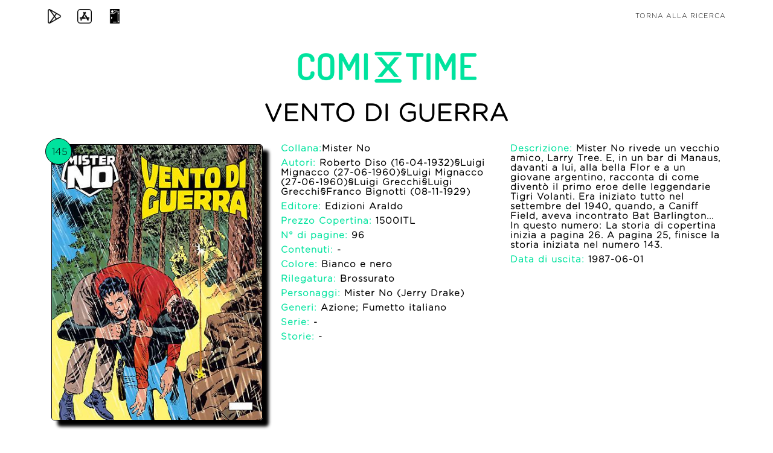

--- FILE ---
content_type: text/html; charset=utf-8
request_url: https://comixtime.it/iscn/comic/36115848B4/vento-di-guerra
body_size: 3852
content:

<!DOCTYPE html>
<html lang="en">

<head>
    <meta charset="utf-8">
    <meta name="viewport" content="width=device-width, initial-scale=1, shrink-to-fit=no">
    <meta name="description"
          content="ComiXtime: un database unico e completo di fumetti per un servizio unico e completo ai collezionisti di fumetti.">
    <meta name="author" content="Tab Lab Srl">
    <meta name="keywords" content="collezionista di fumetti, fumetto, collezionista">
    <meta name="robots" content="index, follow">
    <meta name="googlebot" content="index, follow">
    <meta property="og:title" content="ComiXtime | Sei un collezionista di fumetti? Scarica l'app!"/>
    <meta property="og:type" content="Sito Web"/>
    <meta property="og:description"
          content="ComiXtime: un database unico e completo di fumetti per un servizio unico e completo ai collezionisti di fumetti."/>
    <meta property="og:url" content="https://www.facebook.com/comixtimeapp/"/>
    <meta property="og:image" content="https://comixtime.it/img/logo_mobile.png"/>
    <meta property="og:site_name" content="https://comixtime.it/"/>
    <meta name="twitter:card" content="summary">
    <meta name="twitter:site" content="@comixtime">
    <meta name="twitter:creator" content="@comixtime">
    <meta name="twitter:url" content="https://twitter.com/comixtime">
    <meta name="twitter:title" content="ComiXtime | Sei un collezionista di fumetti? Scarica l'app!">
    <meta name="twitter:description"
          content="ComiXtime: un database unico e completo di fumetti per un servizio unico e completo ai collezionisti di fumetti.">
    <meta name="twitter:image" content="https://comixtime.it/img/logo_mobile.png">

    <title>ComiXtime | Vento di guerra</title> <!--$publisher-->

    <link href="https://comixtime.it/dex/img/favicon.ico" rel="icon"/>

    <!-- Bootstrap core CSS -->
    <link href="https://comixtime.it/dex/css/bootstrap.min.css" rel="stylesheet"/>

    <!-- Custom fonts for this template -->

    <link href="https://cdnjs.cloudflare.com/ajax/libs/font-awesome/4.7.0/css/font-awesome.min.css" rel="stylesheet"/>
    <link href="https://comixtime.it/dex/vendor/simple-line-icons/css/simple-line-icons-min.css" rel="stylesheet"/>
    <link href="https://comixtime.it/dex/css/font_d.css" rel="stylesheet"/>
    <link href="https://comixtime.it/dex/css/font.css" rel="stylesheet"/>
    <link href="https://comixtime.it/dex/css/fonts.css" rel="stylesheet"/>

    <!-- Plugin CSS -->
    <link href="https://comixtime.it/dex/device-mockups/device-mockups.min.css" rel="stylesheet"/>

    <!-- cookiealert.css -->
    <link href="https://comixtime.it/dex/css/cookie/cookiealert.css" rel="stylesheet"/>

    <!-- Custom styles for this template -->
    <link href="https://comixtime.it/dex/css/new-age.min.css" rel="stylesheet"/>
    <link href="https://comixtime.it/dex/css/index.css" rel="stylesheet"/>
    <link href="https://comixtime.it/dex/css/iscn.css" rel="stylesheet"/>
    <style>
        #cover-element {
            width: 100%;
            border-radius: 5px;
            border-color: #000000;
            border-width: thin;
            border-style: solid;
        }

        #number-element {
            position: absolute;
            top: -10px;
            left: 5px;
            border-radius: 50%;
            border-color: #000000;
            background-color: #00e39e;
            border-width: thin;
            border-style: solid;
            padding: 10px;
            height: 44px;
            width: 44px;
        }

        .text-bold {
            font-weight: bold;
        }

        .box-shadow {
            box-shadow: 10px 10px 5px;
        }


        @media only screen and (max-width: 600px) {
            .padding_top_10 {
                padding-top: 10px;
            }

            .padding_top_40 {
                padding-top: 40px;
            }

            .text-align-center-important {
                text-align: center !important;
            }
        }
    </style>
</head>

<body id="page-top" class="text-gotham">
<nav class="navbar navbar-expand-lg navbar-light fixed-top" id="mainNav">
    <div class="container" id="set-bar">
        <a class="nav-link" target="_blank" href="https://play.google.com/store/apps/details?id=it.comixtime.comixtime"
           style="position: absolute;left: 0;" title="Play Store">
            <img src="https://comixtime.it/dex/img/play-store.png" class="img-responsive" style="width:24px"
                 alt="Play Store">
        </a>
        <a class="nav-link" target="_blank" href="https://itunes.apple.com/it/app/comixtime-begins/id1200314909"
           style="position: absolute;left: 50px;" title="App Store">
            <img src="https://comixtime.it/dex/img/app-store.png" class="img-responsive" style="width:24px"
                 alt="App Store">
        </a>
        <a class="nav-link" target="_blank" href="https://dex.comixtime.it" style="position: absolute;left: 100px;"
           title="Dex">
            <img src="https://comixtime.it/dex/img/pokedex.png" class="img-responsive" style="width:24px" alt="Dex">
        </a>
        <a class="nav-link" href="https://comixtime.it/iscn/search/" style="position: absolute;right: 0;"
           title="Torna alla ricerca">Torna alla ricerca</a>
    </div>
</nav>

<header> <!-- style="background: url(https://comixtime.it/iscn/img/comixtime_sfondo_3.png); background-size: cover" -->
    <section style="padding: 20px;">
        <div class="container h-head">
            <div class="row h-100">
                <div class="col-lg-12 text-center" style="margin-top: 60px;">
                    <div class="mx-auto text-center">
                        <div class="row">
                            <div class="col-12" itemscope itemtype="http://schema.org/WebSite">
                                <img src="https://comixtime.it/dex/img/logo_light.png" class="img-responsive"
                                     style="width:80%;max-width: 300px;" alt="Comixtime_logo">
                            </div>
                        </div>
                        <div class="row" style="padding-top: 20px; color: #000000;">
                                                        
        <div class='col-sm-12 text-uppercase' style='padding-bottom: 20px'><h1 style='font-weight: 800'>Vento di guerra</h1></div>
        <div class='col-12 col-sm-4' style='position: relative;'><img src='https://r1-it.storage.cloud.it/comixtime/img/comics/20210518_NAIhVVi5yWbV.gif' alt='Vento di guerra' id='cover-element' style='height: 100%; object-fit: cover;' class='box-shadow'><span id='number-element'>145</span></div>
        <div class='col-12 col-sm-4'>
            <div class='row padding_top_40'><div class='col-12 text-left'><h2 style='font-size: 15px; font-weight: 900'><span style='color: #00e39e;'>Collana:</span><a href='https://comixtime.it/iscn/series/D3C002B1C5/'><span style='color: black'>Mister No</span></a></h2></div></div>
            <div class='row'><div class='col-12 text-left'><h3 style='font-size: 15px; font-weight: 900'><span style='color: #00e39e;'>Autori:</span> Roberto Diso (16-04-1932)§Luigi Mignacco (27-06-1960)§Luigi Mignacco (27-06-1960)§Luigi Grecchi§Luigi Grecchi§Franco Bignotti (08-11-1929)</h3></div></div>
            <div class='row'><div class='col-12 text-left'><h3 style='font-size: 15px; font-weight: 900'><span style='color: #00e39e;'>Editore:</span><a href='https://comixtime.it/iscn/publisher/123A8FDB00/' title='Edizioni Araldo'><span style='color: black'> Edizioni Araldo</span></a></h3></div></div>
            <div class='row'><div class='col-12 text-left'><h3 style='font-size: 15px; font-weight: 900'><span style='color: #00e39e;'>Prezzo Copertina:</span> 1500ITL</h3></div></div>
            <div class='row'><div class='col-12 text-left'><h3 style='font-size: 15px; font-weight: 900'><span style='color: #00e39e;'>N° di pagine:</span> 96</h3></div></div>
            <div class='row'><div class='col-12 text-left'><h3 style='font-size: 15px; font-weight: 900'><span style='color: #00e39e;'>Contenuti:</span> -</h3></div></div>
            <div class='row'><div class='col-12 text-left'><h3 style='font-size: 15px; font-weight: 900'><span style='color: #00e39e;'>Colore:</span> Bianco e nero</h3></div></div>
            <div class='row'><div class='col-12 text-left'><h3 style='font-size: 15px; font-weight: 900'><span style='color: #00e39e;'>Rilegatura:</span> Brossurato</h3></div></div>
            <div class='row'><div class='col-12 text-left'><h3 style='font-size: 15px; font-weight: 900'><span style='color: #00e39e;'>Personaggi:</span> Mister No (Jerry Drake)</h3></div></div>
            <div class='row'><div class='col-12 text-left'><h3 style='font-size: 15px; font-weight: 900'><span style='color: #00e39e;'>Generi:</span> Azione; Fumetto italiano</h3></div></div>
            <div class='row'><div class='col-12 text-left'><h3 style='font-size: 15px; font-weight: 900'><span style='color: #00e39e;'>Serie:</span> -</h3></div></div>
            <div class='row'><div class='col-12 text-left'><h3 style='font-size: 15px; font-weight: 900'><span style='color: #00e39e;'>Storie:</span> -</h3></div></div>
        </div>
        <div class='col-12 col-sm-4'>
            <div class='row'><div class='col-12 text-left'><h3 style='font-size: 15px; font-weight: 900'><span style='color: #00e39e;'>Descrizione:</span> Mister No rivede un vecchio amico, Larry Tree. E, in un bar di Manaus, davanti a lui, alla bella Flor e a un giovane argentino, racconta di come diventò il primo eroe delle leggendarie Tigri Volanti. Era iniziato tutto nel settembre del 1940, quando, a Caniff Field, aveva incontrato Bat Barlington...

In questo numero:
La storia di copertina inizia a pagina 26. A pagina 25, finisce la storia iniziata nel numero 143.</h3></div></div>
            <div class='row'><div class='col-12 text-left'><h3 style='font-size: 15px; font-weight: 900'><span style='color: #00e39e;'>Data di uscita:</span> 1987-06-01</h3></div></div>          
        </div>
                                </div>
                    </div>
                </div>
                <div class="col-lg-12 text-center">
                    <div class="mx-auto text-center">

                        <div class="row" style="padding: 40px 0px; color: white">
                            <!--<div class="col-6" style="font-size: 12px">
                                Non hai trovato quello che stai cercando o hai notato qualche imprecisione?
                                <br>Scarica l'app ComiXtime, registrati, accedi a <a href="https://dex.comixtime.it" target="_blank">https://dex.comixtime.it</a>, aggiungi il dato mancante o modifica il dato impreciso.
                                <br>Scrivi a <a href="mailto:dex@comixtime.it">dex@comixtime.it</a> per qualsiasi informazione o richiesta.
                            </div>-->
                            <div class="col-md-8">
                                <!-- <h4 style="margin-bottom: 15px; color: black">Nella tua collezione hai questo fumetto?</h4>  Sei un collezionista e possiedi questo fumetto?|Nella tua collezione hai questo fumetto?|Sei un collezionista? Possiedi questo fumetto? -->
                                <h4 style="margin-bottom: 15px; color: black">Ci sono dati mancanti o errati? Sistemali
                                    tu!</h4>
                                <!-- Sei un collezionista e possiedi questo fumetto?|Nella tua collezione hai questo fumetto?|Sei un collezionista? Possiedi questo fumetto? -->
                            </div>
                            <div class="col-md-4 text-align-center-important" style="text-align: left">
                                <a href="https://dex.comixtime.it/" target="_blank" title="dex">
                                    <div class="btn"
                                         style="background: linear-gradient(180deg, rgba(51,55,63,1) 50%, rgba(51,55,63,1) 100%); padding: 7px 19px 7px!important; border-radius: 6px">
                                        Clicca qui
                                        <!-- Aiutaci ad inserire i dati mancanti|Inserisci i dati mancanti -->
                                    </div>
                                </a>
                            </div>

                        </div>
                    </div>
                </div>
            </div>
        </div>
    </section>

    <section style="padding-top: 0px">
        <div class="container">
            <div class="row" style="text-align: center">
                <div class="col-md-6">
                    <h4 style="margin-bottom: 15px; color: black">Sei un collezionista?</h4>
                    <a href="https://comixtime.it/app" target="_blank" title="app">
                        <div class="btn"
                             style="background: linear-gradient(180deg, rgba(51,55,63,1) 50%, rgba(51,55,63,1) 100%); padding: 7px 19px 7px!important; border-radius: 6px">
                            Scopri comiXtime
                        </div>
                </div>
                <div class="col-md-6 padding_top_40">
                    <h4 style="margin-bottom: 15px; color: black">Sei un lettore?</h4>
                    <a href="https://comixtime.it/read" target="_blank" title="read">
                        <div class="btn"
                             style="background: linear-gradient(180deg, rgba(51,55,63,1) 50%, rgba(51,55,63,1) 100%); padding: 7px 19px 7px!important; border-radius: 6px">
                            Scopri comiXtime Read
                        </div>
                </div>

            </div>
        </div>
    </section>
</header>
<!-- footer -->
<footer>
    <div class="container h-footer comix-dragon-back">
        <p style="padding-top:10px; font-size: 11px; line-height: 1.2;margin-bottom: 10px; color: white;">
            App per appassionati e collezionisti di fumetti
            <br>Servizi per fumetterie, case editrici e distributori
            <br>Database completo di fumetti in Italia (standard ISCN)
            <br>Serie ideate e sviluppate per smartphone<br>
            <br><a target="_blank" href="https://comixtime.it/index.php" title="ComiXtime">ComiXtime</a> | <a
                    href="mailto:info@comixtime.it" title="info@comixtime.it">info@comixtime.it</a>
            <br><a target="_blank" href="https://comixtime.it/app/index.php" title="ComiXtime APP (Collezionisti)">ComiXtime
                APP (Collezionisti)</a> | <a href="mailto:app@comixtime.it"
                                             title="app@comixtime.it">app@comixtime.it</a>
            <br><a target="_blank" href="https://comixtime.it/dex/index.php"
                   title="ComiXtime DEX (Super Collezionisti)">ComiXtime DEX (Super Collezionisti)</a> | <a
                    href="mailto:dex@comixtime.it" title="dex@comixtime.it">dex@comixtime.it</a>
            <br><a target="_blank" href="https://comixtime.it/oak/index.php" title="ComiXtime OAK (Fumetterie)">ComiXtime
                OAK (Fumetterie)</a> | <a href="mailto:oak@comixtime.it" title="oak@comixtime.it">oak@comixtime.it</a>
            <br><a target="_blank" href="https://comixtime.it/pub/index.php" title="ComiXtime PUB (Editori)">ComiXtime
                PUB (Editori)</a> | <a href="mailto:pub@comixtime.it" title="pub@comixtime.it">pub@comixtime.it</a>
            <br><a target="_blank" href="https://comixtime.it/art/index.php" title="ComiXtime ART (Autori)">ComiXtime
                ART (Autori)</a> | <a href="mailto:art@comixtime.it" title="art@comixtime.it">art@comixtime.it</a>
        </p>
        <p style="margin:0px; font-size: 11px;" class="text-comix">
            <a target="_blank" href="https://comixtime.it/legal/notes.php" style="color: white" class="text-comix"
               title="Termini Legali">Termini Legali</a>
            |
            <a target="_blank" href="https://comixtime.it/informativa_privacy.php" style="color: white"
               class="text-comix" title="Informativa Privacy">Informativa Privacy</a>
            |
            <a target="_blank" href="https://comixtime.it/termini_condizioni.php" style="color: white"
               class="text-comix" title="Termini e Condizioni">Termini e Condizioni</a>
        </p>
    </div>
</footer>
<!-- Bootstrap core JavaScript -->
<script src="https://code.jquery.com/jquery-3.6.1.min.js"
        integrity="sha256-o88AwQnZB+VDvE9tvIXrMQaPlFFSUTR+nldQm1LuPXQ=" crossorigin="anonymous"></script>
<script src="https://comixtime.it/dex/vendor/popper/popper.min.js"></script>
<script src="https://comixtime.it/dex/vendor/bootstrap/js/bootstrap.min.js"></script>

<!-- Plugin JavaScript -->
<script src="https://comixtime.it/dex/vendor/jquery-easing/jquery.easing.min.js"></script>

<!-- Custom scripts for this template -->
<script src="https://comixtime.it/dex/js/new-age.min.js"></script>
<script src="https://comixtime.it/dex/js/index.js"></script>
</body>
</html>